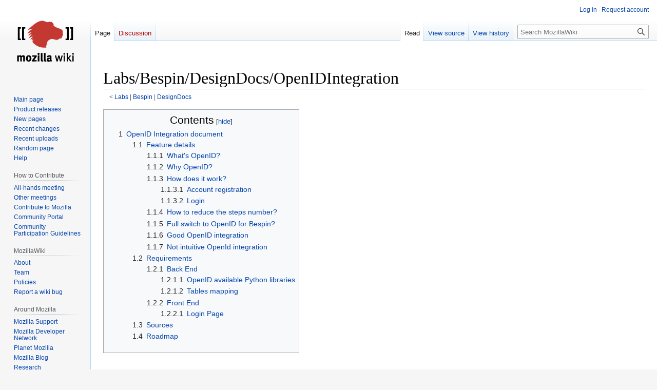

--- FILE ---
content_type: text/html; charset=UTF-8
request_url: https://wiki.mozilla.org/Labs/Bespin/DesignDocs/OpenIDIntegration
body_size: 31708
content:
<!DOCTYPE html>
<html class="client-nojs" lang="en" dir="ltr">
<head>
<meta charset="UTF-8"/>
<title>Labs/Bespin/DesignDocs/OpenIDIntegration - MozillaWiki</title>
<script>document.documentElement.className="client-js";RLCONF={"wgBreakFrames":false,"wgSeparatorTransformTable":["",""],"wgDigitTransformTable":["",""],"wgDefaultDateFormat":"dmy","wgMonthNames":["","January","February","March","April","May","June","July","August","September","October","November","December"],"wgRequestId":"23dfe9e0b9a0496e344fac45","wgCSPNonce":false,"wgCanonicalNamespace":"","wgCanonicalSpecialPageName":false,"wgNamespaceNumber":0,"wgPageName":"Labs/Bespin/DesignDocs/OpenIDIntegration","wgTitle":"Labs/Bespin/DesignDocs/OpenIDIntegration","wgCurRevisionId":146799,"wgRevisionId":146799,"wgArticleId":28720,"wgIsArticle":true,"wgIsRedirect":false,"wgAction":"view","wgUserName":null,"wgUserGroups":["*"],"wgCategories":[],"wgPageContentLanguage":"en","wgPageContentModel":"wikitext","wgRelevantPageName":"Labs/Bespin/DesignDocs/OpenIDIntegration","wgRelevantArticleId":28720,"wgIsProbablyEditable":false,"wgRelevantPageIsProbablyEditable":false,"wgRestrictionEdit":[],
"wgRestrictionMove":[],"wgPageFormsTargetName":null,"wgPageFormsAutocompleteValues":[],"wgPageFormsAutocompleteOnAllChars":false,"wgPageFormsFieldProperties":[],"wgPageFormsCargoFields":[],"wgPageFormsDependentFields":[],"wgPageFormsCalendarValues":[],"wgPageFormsCalendarParams":[],"wgPageFormsCalendarHTML":null,"wgPageFormsGridValues":[],"wgPageFormsGridParams":[],"wgPageFormsContLangYes":null,"wgPageFormsContLangNo":null,"wgPageFormsContLangMonths":[],"wgPageFormsHeightForMinimizingInstances":800,"wgPageFormsShowOnSelect":[],"wgPageFormsScriptPath":"/extensions/PageForms","edgValues":null,"wgPageFormsEDSettings":null,"wgAmericanDates":false,"wgMFDisplayWikibaseDescriptions":{"search":false,"nearby":false,"watchlist":false,"tagline":false},"wgVector2022PreviewPages":[]};RLSTATE={"site.styles":"ready","user.styles":"ready","user":"ready","user.options":"loading","skins.vector.styles.legacy":"ready"};RLPAGEMODULES=["site","mediawiki.page.ready","mediawiki.toc","skins.vector.legacy.js",
"ext.Bugzilla"];</script>
<script>(RLQ=window.RLQ||[]).push(function(){mw.loader.implement("user.options@12s5i",function($,jQuery,require,module){mw.user.tokens.set({"patrolToken":"+\\","watchToken":"+\\","csrfToken":"+\\"});});});</script>
<link rel="stylesheet" href="/load.php?lang=en&amp;modules=skins.vector.styles.legacy&amp;only=styles&amp;skin=vector"/>
<script async="" src="/load.php?lang=en&amp;modules=startup&amp;only=scripts&amp;raw=1&amp;skin=vector"></script>
<meta name="ResourceLoaderDynamicStyles" content=""/>
<link rel="stylesheet" href="/load.php?lang=en&amp;modules=site.styles&amp;only=styles&amp;skin=vector"/>
<meta name="generator" content="MediaWiki 1.39.10"/>
<meta name="format-detection" content="telephone=no"/>
<meta name="viewport" content="width=1000"/>
<link rel="icon" href="/images/favicon.ico"/>
<link rel="search" type="application/opensearchdescription+xml" href="/opensearch_desc.php" title="MozillaWiki (en)"/>
<link rel="EditURI" type="application/rsd+xml" href="https://wiki.mozilla.org/api.php?action=rsd"/>
<link rel="alternate" type="application/atom+xml" title="MozillaWiki Atom feed" href="/index.php?title=Special:RecentChanges&amp;feed=atom"/>
</head>
<body class="mediawiki ltr sitedir-ltr mw-hide-empty-elt ns-0 ns-subject page-Labs_Bespin_DesignDocs_OpenIDIntegration rootpage-Labs skin-vector action-view skin-vector-legacy vector-feature-language-in-header-enabled vector-feature-language-in-main-page-header-disabled vector-feature-language-alert-in-sidebar-disabled vector-feature-sticky-header-disabled vector-feature-sticky-header-edit-disabled vector-feature-table-of-contents-disabled vector-feature-visual-enhancement-next-disabled"><div id="mw-page-base" class="noprint"></div>
<div id="mw-head-base" class="noprint"></div>
<div id="content" class="mw-body" role="main">
	<a id="top"></a>
	<div id="siteNotice"></div>
	<div class="mw-indicators">
	</div>
	<h1 id="firstHeading" class="firstHeading mw-first-heading"><span class="mw-page-title-main">Labs/Bespin/DesignDocs/OpenIDIntegration</span></h1>
	<div id="bodyContent" class="vector-body">
		<div id="siteSub" class="noprint">From MozillaWiki</div>
		<div id="contentSub"><span class="subpages">&lt; <a href="/Labs" title="Labs">Labs</a>&lrm; | <a href="/Labs/Bespin" title="Labs/Bespin">Bespin</a>&lrm; | <a href="/Labs/Bespin/DesignDocs" title="Labs/Bespin/DesignDocs">DesignDocs</a></span></div>
		<div id="contentSub2"></div>
		
		<div id="jump-to-nav"></div>
		<a class="mw-jump-link" href="#mw-head">Jump to navigation</a>
		<a class="mw-jump-link" href="#searchInput">Jump to search</a>
		<div id="mw-content-text" class="mw-body-content mw-content-ltr" lang="en" dir="ltr"><div class="mw-parser-output"><div id="toc" class="toc" role="navigation" aria-labelledby="mw-toc-heading"><input type="checkbox" role="button" id="toctogglecheckbox" class="toctogglecheckbox" style="display:none" /><div class="toctitle" lang="en" dir="ltr"><h2 id="mw-toc-heading">Contents</h2><span class="toctogglespan"><label class="toctogglelabel" for="toctogglecheckbox"></label></span></div>
<ul>
<li class="toclevel-1 tocsection-1"><a href="#OpenID_Integration_document"><span class="tocnumber">1</span> <span class="toctext">OpenID Integration document</span></a>
<ul>
<li class="toclevel-2 tocsection-2"><a href="#Feature_details"><span class="tocnumber">1.1</span> <span class="toctext">Feature details</span></a>
<ul>
<li class="toclevel-3 tocsection-3"><a href="#What&#39;s_OpenID?"><span class="tocnumber">1.1.1</span> <span class="toctext">What's OpenID?</span></a></li>
<li class="toclevel-3 tocsection-4"><a href="#Why_OpenID?"><span class="tocnumber">1.1.2</span> <span class="toctext">Why OpenID?</span></a></li>
<li class="toclevel-3 tocsection-5"><a href="#How_does_it_work?"><span class="tocnumber">1.1.3</span> <span class="toctext">How does it work?</span></a>
<ul>
<li class="toclevel-4 tocsection-6"><a href="#Account_registration"><span class="tocnumber">1.1.3.1</span> <span class="toctext">Account registration</span></a></li>
<li class="toclevel-4 tocsection-7"><a href="#Login"><span class="tocnumber">1.1.3.2</span> <span class="toctext">Login</span></a></li>
</ul>
</li>
<li class="toclevel-3 tocsection-8"><a href="#How_to_reduce_the_steps_number?"><span class="tocnumber">1.1.4</span> <span class="toctext">How to reduce the steps number?</span></a></li>
<li class="toclevel-3 tocsection-9"><a href="#Full_switch_to_OpenID_for_Bespin?"><span class="tocnumber">1.1.5</span> <span class="toctext">Full switch to OpenID for Bespin?</span></a></li>
<li class="toclevel-3 tocsection-10"><a href="#Good_OpenID_integration"><span class="tocnumber">1.1.6</span> <span class="toctext">Good OpenID integration</span></a></li>
<li class="toclevel-3 tocsection-11"><a href="#Not_intuitive_OpenId_integration"><span class="tocnumber">1.1.7</span> <span class="toctext">Not intuitive OpenId integration</span></a></li>
</ul>
</li>
<li class="toclevel-2 tocsection-12"><a href="#Requirements"><span class="tocnumber">1.2</span> <span class="toctext">Requirements</span></a>
<ul>
<li class="toclevel-3 tocsection-13"><a href="#Back_End"><span class="tocnumber">1.2.1</span> <span class="toctext">Back End</span></a>
<ul>
<li class="toclevel-4 tocsection-14"><a href="#OpenID_available_Python_libraries"><span class="tocnumber">1.2.1.1</span> <span class="toctext">OpenID available Python libraries</span></a></li>
<li class="toclevel-4 tocsection-15"><a href="#Tables_mapping"><span class="tocnumber">1.2.1.2</span> <span class="toctext">Tables mapping</span></a></li>
</ul>
</li>
<li class="toclevel-3 tocsection-16"><a href="#Front_End"><span class="tocnumber">1.2.2</span> <span class="toctext">Front End</span></a>
<ul>
<li class="toclevel-4 tocsection-17"><a href="#Login_Page"><span class="tocnumber">1.2.2.1</span> <span class="toctext">Login Page</span></a></li>
</ul>
</li>
</ul>
</li>
<li class="toclevel-2 tocsection-18"><a href="#Sources"><span class="tocnumber">1.3</span> <span class="toctext">Sources</span></a></li>
<li class="toclevel-2 tocsection-19"><a href="#Roadmap"><span class="tocnumber">1.4</span> <span class="toctext">Roadmap</span></a></li>
</ul>
</li>
</ul>
</div>

<h1><span class="mw-headline" id="OpenID_Integration_document">OpenID Integration document</span></h1>
<p>Note: Work in progress (this document isn't completed yet.)
</p>
<h2><span class="mw-headline" id="Feature_details">Feature details</span></h2>
<h3><span id="What.27s_OpenID.3F"></span><span class="mw-headline" id="What's_OpenID?">What's OpenID?</span></h3>
<p>"<b>OpenID is a free and easy way to use a single digital identity across the Internet.</b>"
<br />
For more information: <a rel="nofollow" class="external free" href="http://openid.net/what/">http://openid.net/what/</a>
<br />
To get one&#160;: <a rel="nofollow" class="external free" href="http://openid.net/get/">http://openid.net/get/</a>
</p>
<h3><span id="Why_OpenID.3F"></span><span class="mw-headline" id="Why_OpenID?">Why OpenID?</span></h3>
<ol><li>It's an open standard</li>
<li>It's secure</li>
<li>For companies, it's available in closed environment with a server running an OpenID service (there are many available out there)</li>
<li>A single Id for all websites supporting OpenID (the number is growing and growing)</li>
<li>It adheres to Bespin's mindset: using new ideas/technologies</li></ol>
<h3><span id="How_does_it_work.3F"></span><span class="mw-headline" id="How_does_it_work?">How does it work?</span></h3>
<h4><span class="mw-headline" id="Account_registration">Account registration</span></h4>
<ul><li>You first need to get an OpenID/OpenID provider ID&#160;: <a rel="nofollow" class="external free" href="http://openid.net/get/">http://openid.net/get/</a> (And you probably already have one)</li></ul>
<ul><li>Once it's done, you fill the information (if any), and we create/register your account associated with your user id</li></ul>
<h4><span class="mw-headline" id="Login">Login</span></h4>
<p>When you come back on the web application you:
</p>
<ul><li>Click a sign in link/button</li>
<li>Choose a listed provider or enter your own OpenID provider</li>
<li>Are automatically redirected to your provider to confirm that you want to login (this step can be minimized if there's a popup windows in overlay that shows the provider website)</li>
<li>Getting back to your web server and Voilà!</li></ul>
<h3><span id="How_to_reduce_the_steps_number.3F"></span><span class="mw-headline" id="How_to_reduce_the_steps_number?">How to reduce the steps number?</span></h3>
<p>The following points will be studied:
</p>
<ul><li>Avoid redirection to another website by popping an overlay window with the embedded OpenID provider website</li>
<li>By following the OpenID best practice</li>
<li>See how Mozilla Weave can help in the process (by following the naming convention of openID login form)</li>
<li>More to come ...</li></ul>
<h3><span id="Full_switch_to_OpenID_for_Bespin.3F"></span><span class="mw-headline" id="Full_switch_to_OpenID_for_Bespin?">Full switch to OpenID for Bespin?</span></h3>
<p>Actually, because it's a radical change (to completly switch), we will see how it evolves. Our goal is to switch to OpenID, but it has to be as less frustrating as possible (seamless).
At this time, it has been decided to:
</p>
<ul><li>keep the existing username/password functionality</li>
<li>add OpenID support</li>
<li>Offer to migrate the user account on OpenID</li>
<li>measure how people use it (and see how it goes for future adjustment, and eventually full switch)</li></ul>
<p><br />
</p>
<h3><span class="mw-headline" id="Good_OpenID_integration">Good OpenID integration</span></h3>
<p><a rel="nofollow" class="external free" href="http://stackoverflow.com/users/login">http://stackoverflow.com/users/login</a>
<br />
<a rel="nofollow" class="external free" href="http://ficly.com/authors/new">http://ficly.com/authors/new</a>   =&gt; :o) :o) :o) 
<br />
</p>
<ul><li>List all supported/most popular OpenID provider</li>
<li>Gives the option to signup/login using their own OpenID (if not listed)</li>
<li>There are alternatives of OpenID itself (Google, Yahoo, AOL, etc)</li>
<li>There is some information about OpenID</li></ul>
<p><br />
</p>
<h3><span class="mw-headline" id="Not_intuitive_OpenId_integration">Not intuitive OpenId integration</span></h3>
<p><i>Note: Not intuitive compared to the OpenID good practice guide</i>
</p><p>Screenshots:
<br />
</p>
<div class="thumb tright"><div class="thumbinner" style="width:202px;"><a href="/File:BespinOpenID_bitbucket.jpg" class="image"><img alt="BespinOpenID bitbucket.jpg" src="/images/thumb/3/32/BespinOpenID_bitbucket.jpg/200px-BespinOpenID_bitbucket.jpg" decoding="async" width="200" height="100" class="thumbimage" srcset="/images/thumb/3/32/BespinOpenID_bitbucket.jpg/300px-BespinOpenID_bitbucket.jpg 1.5x, /images/thumb/3/32/BespinOpenID_bitbucket.jpg/400px-BespinOpenID_bitbucket.jpg 2x" /></a>  <div class="thumbcaption"><div class="magnify"><a href="/File:BespinOpenID_bitbucket.jpg" class="internal" title="Enlarge"></a></div></div></div></div>
<p><br />
</p>
<div class="thumb tright"><div class="thumbinner" style="width:202px;"><a href="/File:BespinOpenID_GetSatisfaction.jpg" class="image"><img alt="BespinOpenID GetSatisfaction.jpg" src="/images/thumb/e/eb/BespinOpenID_GetSatisfaction.jpg/200px-BespinOpenID_GetSatisfaction.jpg" decoding="async" width="200" height="100" class="thumbimage" srcset="/images/thumb/e/eb/BespinOpenID_GetSatisfaction.jpg/300px-BespinOpenID_GetSatisfaction.jpg 1.5x, /images/thumb/e/eb/BespinOpenID_GetSatisfaction.jpg/400px-BespinOpenID_GetSatisfaction.jpg 2x" /></a>  <div class="thumbcaption"><div class="magnify"><a href="/File:BespinOpenID_GetSatisfaction.jpg" class="internal" title="Enlarge"></a></div></div></div></div>
<p><br />
<a rel="nofollow" class="external free" href="http://bitbucket.org/account/signup">http://bitbucket.org/account/signup</a>
<br />
<a rel="nofollow" class="external free" href="http://getsatisfaction.com/session/new">http://getsatisfaction.com/session/new</a>
<br />
</p>
<ul><li>No OpenID explanation (must have some informations briefly explaining what's OpenID, advantages, etc). It's very important to add the informations, because it's not that known by the common/new users</li>
<li>There's not place stating that you must create an OpenID, and then add/link other accounts to your OpenId account (<a rel="nofollow" class="external free" href="http://yourname.openid.org">http://yourname.openid.org</a>, <a rel="nofollow" class="external free" href="http://twitter.com/yourname">http://twitter.com/yourname</a>, etc) on their website</li>
<li>No popular provider listing (helpful for those how want to login via their known provider)</li></ul>
<p><br />
</p><p><br />
</p>
<h2><span class="mw-headline" id="Requirements">Requirements</span></h2>
<h3><span class="mw-headline" id="Back_End">Back End</span></h3>
<h4><span class="mw-headline" id="OpenID_available_Python_libraries">OpenID available Python libraries</span></h4>
<p>JanRain's Python OpenID library is available at <a rel="nofollow" class="external free" href="http://openidenabled.com/python-openid/">http://openidenabled.com/python-openid/</a>
</p>
<h4><span class="mw-headline" id="Tables_mapping">Tables mapping</span></h4>
<p>Bespin's Python code already uses SQLAlchemy, so we aim for that for mapping the tables to useful Python objects.
</p><p>TODO: describe the user/auth tables mappings here.
</p>
<h3><span class="mw-headline" id="Front_End">Front End</span></h3>
<h4><span class="mw-headline" id="Login_Page">Login Page</span></h4>
<p>N/A
</p>
<h2><span class="mw-headline" id="Sources">Sources</span></h2>
<ul><li><a rel="nofollow" class="external free" href="http://wiki.openid.net/Details-of-UX-Best-Practices-for-OPs">http://wiki.openid.net/Details-of-UX-Best-Practices-for-OPs</a></li>
<li><a rel="nofollow" class="external free" href="http://wiki.openid.net/Details-of-UX-Best-Practices-for-RPs">http://wiki.openid.net/Details-of-UX-Best-Practices-for-RPs</a></li>
<li><a rel="nofollow" class="external free" href="http://wiki.openid.net/OpenID-OAuth-for-the-browser">http://wiki.openid.net/OpenID-OAuth-for-the-browser</a></li>
<li><a rel="nofollow" class="external free" href="http://wiki.openid.net/User-Experience-loose-ends">http://wiki.openid.net/User-Experience-loose-ends</a></li>
<li><a rel="nofollow" class="external free" href="http://code.google.com/intl/fr/apis/accounts/docs/OpenID.html">http://code.google.com/intl/fr/apis/accounts/docs/OpenID.html</a></li>
<li><a rel="nofollow" class="external free" href="http://openid.net/specs/openid-attribute-exchange-1_0.html">http://openid.net/specs/openid-attribute-exchange-1_0.html</a></li>
<li><a rel="nofollow" class="external free" href="http://wiki.openid.net/f/openid_ui_extension_draft01.html">http://wiki.openid.net/f/openid_ui_extension_draft01.html</a></li>
<li><a rel="nofollow" class="external free" href="http://openid.net/specs/openid-authentication-2_0.html">http://openid.net/specs/openid-authentication-2_0.html</a></li>
<li><a rel="nofollow" class="external free" href="http://code.google.com/p/step2/">http://code.google.com/p/step2/</a></li>
<li><a rel="nofollow" class="external free" href="http://step2.googlecode.com/svn/spec/openid_oauth_extension/latest/openid_oauth_extension.html">http://step2.googlecode.com/svn/spec/openid_oauth_extension/latest/openid_oauth_extension.html</a></li>
<li><a rel="nofollow" class="external free" href="http://oauth.net/code">http://oauth.net/code</a></li></ul>
<h2><span class="mw-headline" id="Roadmap">Roadmap</span></h2>
<p>N/A
</p>
<!-- 
NewPP limit report
Cached time: 20260117210428
Cache expiry: 86400
Reduced expiry: false
Complications: [show‐toc]
CPU time usage: 0.025 seconds
Real time usage: 0.231 seconds
Preprocessor visited node count: 70/1000000
Post‐expand include size: 0/2097152 bytes
Template argument size: 0/2097152 bytes
Highest expansion depth: 2/100
Expensive parser function count: 0/100
Unstrip recursion depth: 0/20
Unstrip post‐expand size: 0/5000000 bytes
-->
<!--
Transclusion expansion time report (%,ms,calls,template)
100.00%    0.000      1 -total
-->

<!-- Saved in parser cache with key wiki:pcache:idhash:28720-0!canonical and timestamp 20260117210428 and revision id 146799.
 -->
</div>
<div class="printfooter" data-nosnippet="">Retrieved from "<a dir="ltr" href="https://wiki.mozilla.org/index.php?title=Labs/Bespin/DesignDocs/OpenIDIntegration&amp;oldid=146799">https://wiki.mozilla.org/index.php?title=Labs/Bespin/DesignDocs/OpenIDIntegration&amp;oldid=146799</a>"</div></div>
		<div id="catlinks" class="catlinks catlinks-allhidden" data-mw="interface"></div>
	</div>
</div>

<div id="mw-navigation">
	<h2>Navigation menu</h2>
	<div id="mw-head">
		

<nav id="p-personal" class="vector-menu mw-portlet mw-portlet-personal vector-user-menu-legacy" aria-labelledby="p-personal-label" role="navigation"  >
	<h3
		id="p-personal-label"
		
		class="vector-menu-heading "
	>
		<span class="vector-menu-heading-label">Personal tools</span>
	</h3>
	<div class="vector-menu-content">
		
		<ul class="vector-menu-content-list"><li id="pt-login" class="mw-list-item"><a href="/index.php?title=Special:UserLogin&amp;returnto=Labs%2FBespin%2FDesignDocs%2FOpenIDIntegration" title="You are encouraged to log in; however, it is not mandatory [o]" accesskey="o"><span>Log in</span></a></li><li id="pt-createaccount" class="mw-list-item"><a href="/Special:RequestAccount" title="You are encouraged to create an account and log in; however, it is not mandatory"><span>Request account</span></a></li></ul>
		
	</div>
</nav>

		<div id="left-navigation">
			

<nav id="p-namespaces" class="vector-menu mw-portlet mw-portlet-namespaces vector-menu-tabs vector-menu-tabs-legacy" aria-labelledby="p-namespaces-label" role="navigation"  >
	<h3
		id="p-namespaces-label"
		
		class="vector-menu-heading "
	>
		<span class="vector-menu-heading-label">Namespaces</span>
	</h3>
	<div class="vector-menu-content">
		
		<ul class="vector-menu-content-list"><li id="ca-nstab-main" class="selected mw-list-item"><a href="/Labs/Bespin/DesignDocs/OpenIDIntegration" title="View the content page [c]" accesskey="c"><span>Page</span></a></li><li id="ca-talk" class="new mw-list-item"><a href="/index.php?title=Talk:Labs/Bespin/DesignDocs/OpenIDIntegration&amp;action=edit&amp;redlink=1" rel="discussion" title="Discussion about the content page (page does not exist) [t]" accesskey="t"><span>Discussion</span></a></li></ul>
		
	</div>
</nav>

			

<nav id="p-variants" class="vector-menu mw-portlet mw-portlet-variants emptyPortlet vector-menu-dropdown" aria-labelledby="p-variants-label" role="navigation"  >
	<input type="checkbox"
		id="p-variants-checkbox"
		role="button"
		aria-haspopup="true"
		data-event-name="ui.dropdown-p-variants"
		class="vector-menu-checkbox"
		aria-labelledby="p-variants-label"
	/>
	<label
		id="p-variants-label"
		 aria-label="Change language variant"
		class="vector-menu-heading "
	>
		<span class="vector-menu-heading-label">English</span>
	</label>
	<div class="vector-menu-content">
		
		<ul class="vector-menu-content-list"></ul>
		
	</div>
</nav>

		</div>
		<div id="right-navigation">
			

<nav id="p-views" class="vector-menu mw-portlet mw-portlet-views vector-menu-tabs vector-menu-tabs-legacy" aria-labelledby="p-views-label" role="navigation"  >
	<h3
		id="p-views-label"
		
		class="vector-menu-heading "
	>
		<span class="vector-menu-heading-label">Views</span>
	</h3>
	<div class="vector-menu-content">
		
		<ul class="vector-menu-content-list"><li id="ca-view" class="selected mw-list-item"><a href="/Labs/Bespin/DesignDocs/OpenIDIntegration"><span>Read</span></a></li><li id="ca-viewsource" class="mw-list-item"><a href="/index.php?title=Labs/Bespin/DesignDocs/OpenIDIntegration&amp;action=edit" title="This page is protected.&#10;You can view its source [e]" accesskey="e"><span>View source</span></a></li><li id="ca-history" class="mw-list-item"><a href="/index.php?title=Labs/Bespin/DesignDocs/OpenIDIntegration&amp;action=history" title="Past revisions of this page [h]" accesskey="h"><span>View history</span></a></li></ul>
		
	</div>
</nav>

			

<nav id="p-cactions" class="vector-menu mw-portlet mw-portlet-cactions emptyPortlet vector-menu-dropdown" aria-labelledby="p-cactions-label" role="navigation"  title="More options" >
	<input type="checkbox"
		id="p-cactions-checkbox"
		role="button"
		aria-haspopup="true"
		data-event-name="ui.dropdown-p-cactions"
		class="vector-menu-checkbox"
		aria-labelledby="p-cactions-label"
	/>
	<label
		id="p-cactions-label"
		
		class="vector-menu-heading "
	>
		<span class="vector-menu-heading-label">More</span>
	</label>
	<div class="vector-menu-content">
		
		<ul class="vector-menu-content-list"></ul>
		
	</div>
</nav>

			
<div id="p-search" role="search" class="vector-search-box-vue  vector-search-box-show-thumbnail vector-search-box-auto-expand-width vector-search-box">
	<div>
			<h3 >
				<label for="searchInput">Search</label>
			</h3>
		<form action="/index.php" id="searchform"
			class="vector-search-box-form">
			<div id="simpleSearch"
				class="vector-search-box-inner"
				 data-search-loc="header-navigation">
				<input class="vector-search-box-input"
					 type="search" name="search" placeholder="Search MozillaWiki" aria-label="Search MozillaWiki" autocapitalize="sentences" title="Search MozillaWiki [f]" accesskey="f" id="searchInput"
				>
				<input type="hidden" name="title" value="Special:Search">
				<input id="mw-searchButton"
					 class="searchButton mw-fallbackSearchButton" type="submit" name="fulltext" title="Search the pages for this text" value="Search">
				<input id="searchButton"
					 class="searchButton" type="submit" name="go" title="Go to a page with this exact name if it exists" value="Go">
			</div>
		</form>
	</div>
</div>

		</div>
	</div>
	

<div id="mw-panel">
	<div id="p-logo" role="banner">
		<a class="mw-wiki-logo" href="/Main_Page"
			title="Visit the main page"></a>
	</div>
	

<nav id="p-navigation" class="vector-menu mw-portlet mw-portlet-navigation vector-menu-portal portal" aria-labelledby="p-navigation-label" role="navigation"  >
	<h3
		id="p-navigation-label"
		
		class="vector-menu-heading "
	>
		<span class="vector-menu-heading-label">Navigation</span>
	</h3>
	<div class="vector-menu-content">
		
		<ul class="vector-menu-content-list"><li id="n-mainpage-description" class="mw-list-item"><a href="/Main_Page" title="Visit the main page [z]" accesskey="z"><span>Main page</span></a></li><li id="n-Product-releases" class="mw-list-item"><a href="/Releases"><span>Product releases</span></a></li><li id="n-newpages" class="mw-list-item"><a href="/Special:NewPages"><span>New pages</span></a></li><li id="n-recentchanges" class="mw-list-item"><a href="/Special:RecentChanges" title="A list of recent changes in the wiki [r]" accesskey="r"><span>Recent changes</span></a></li><li id="n-Recent-uploads" class="mw-list-item"><a href="/Special:NewFiles"><span>Recent uploads</span></a></li><li id="n-randompage" class="mw-list-item"><a href="/Special:Random" title="Load a random page [x]" accesskey="x"><span>Random page</span></a></li><li id="n-Help" class="mw-list-item"><a href="/MozillaWiki:Help" title="The place to find out"><span>Help</span></a></li></ul>
		
	</div>
</nav>

	

<nav id="p-How_to_Contribute" class="vector-menu mw-portlet mw-portlet-How_to_Contribute vector-menu-portal portal" aria-labelledby="p-How_to_Contribute-label" role="navigation"  >
	<h3
		id="p-How_to_Contribute-label"
		
		class="vector-menu-heading "
	>
		<span class="vector-menu-heading-label">How to Contribute</span>
	</h3>
	<div class="vector-menu-content">
		
		<ul class="vector-menu-content-list"><li id="n-All-hands-meeting" class="mw-list-item"><a href="/WeeklyUpdates"><span>All-hands meeting</span></a></li><li id="n-Other-meetings" class="mw-list-item"><a href="/Community_Calendar"><span>Other meetings</span></a></li><li id="n-Contribute-to-Mozilla" class="mw-list-item"><a href="/Contribute"><span>Contribute to Mozilla</span></a></li><li id="n-Community-Portal" class="mw-list-item"><a href="//community.mozilla.org" rel="nofollow"><span>Community Portal</span></a></li><li id="n-Community-Participation-Guidelines" class="mw-list-item"><a href="//www.mozilla.org/en-US/about/governance/policies/participation/" rel="nofollow"><span>Community Participation Guidelines</span></a></li></ul>
		
	</div>
</nav>


<nav id="p-MozillaWiki" class="vector-menu mw-portlet mw-portlet-MozillaWiki vector-menu-portal portal" aria-labelledby="p-MozillaWiki-label" role="navigation"  >
	<h3
		id="p-MozillaWiki-label"
		
		class="vector-menu-heading "
	>
		<span class="vector-menu-heading-label">MozillaWiki</span>
	</h3>
	<div class="vector-menu-content">
		
		<ul class="vector-menu-content-list"><li id="n-About" class="mw-list-item"><a href="/MozillaWiki:About"><span>About</span></a></li><li id="n-Team" class="mw-list-item"><a href="/MozillaWiki:Team"><span>Team</span></a></li><li id="n-Policies" class="mw-list-item"><a href="/MozillaWiki:Policies"><span>Policies</span></a></li><li id="n-Report-a-wiki-bug" class="mw-list-item"><a href="//bugzilla.mozilla.org/enter_bug.cgi?product=Websites&amp;component=wiki.mozilla.org" rel="nofollow"><span>Report a wiki bug</span></a></li></ul>
		
	</div>
</nav>


<nav id="p-Around_Mozilla" class="vector-menu mw-portlet mw-portlet-Around_Mozilla vector-menu-portal portal" aria-labelledby="p-Around_Mozilla-label" role="navigation"  >
	<h3
		id="p-Around_Mozilla-label"
		
		class="vector-menu-heading "
	>
		<span class="vector-menu-heading-label">Around Mozilla</span>
	</h3>
	<div class="vector-menu-content">
		
		<ul class="vector-menu-content-list"><li id="n-Mozilla-Support" class="mw-list-item"><a href="//support.mozilla.org/" rel="nofollow"><span>Mozilla Support</span></a></li><li id="n-Mozilla-Developer-Network" class="mw-list-item"><a href="//developer.mozilla.org/" rel="nofollow"><span>Mozilla Developer Network</span></a></li><li id="n-Planet-Mozilla" class="mw-list-item"><a href="//planet.mozilla.org/" rel="nofollow"><span>Planet Mozilla</span></a></li><li id="n-Mozilla-Blog" class="mw-list-item"><a href="//blog.mozilla.org/" rel="nofollow"><span>Mozilla Blog</span></a></li><li id="n-Research" class="mw-list-item"><a href="//www.mozilla.org/research/" rel="nofollow"><span>Research</span></a></li></ul>
		
	</div>
</nav>


<nav id="p-tb" class="vector-menu mw-portlet mw-portlet-tb vector-menu-portal portal" aria-labelledby="p-tb-label" role="navigation"  >
	<h3
		id="p-tb-label"
		
		class="vector-menu-heading "
	>
		<span class="vector-menu-heading-label">Tools</span>
	</h3>
	<div class="vector-menu-content">
		
		<ul class="vector-menu-content-list"><li id="t-whatlinkshere" class="mw-list-item"><a href="/Special:WhatLinksHere/Labs/Bespin/DesignDocs/OpenIDIntegration" title="A list of all wiki pages that link here [j]" accesskey="j"><span>What links here</span></a></li><li id="t-recentchangeslinked" class="mw-list-item"><a href="/Special:RecentChangesLinked/Labs/Bespin/DesignDocs/OpenIDIntegration" rel="nofollow" title="Recent changes in pages linked from this page [k]" accesskey="k"><span>Related changes</span></a></li><li id="t-specialpages" class="mw-list-item"><a href="/Special:SpecialPages" title="A list of all special pages [q]" accesskey="q"><span>Special pages</span></a></li><li id="t-print" class="mw-list-item"><a href="javascript:print();" rel="alternate" title="Printable version of this page [p]" accesskey="p"><span>Printable version</span></a></li><li id="t-permalink" class="mw-list-item"><a href="/index.php?title=Labs/Bespin/DesignDocs/OpenIDIntegration&amp;oldid=146799" title="Permanent link to this revision of this page"><span>Permanent link</span></a></li><li id="t-info" class="mw-list-item"><a href="/index.php?title=Labs/Bespin/DesignDocs/OpenIDIntegration&amp;action=info" title="More information about this page"><span>Page information</span></a></li></ul>
		
	</div>
</nav>

	
</div>

</div>

<footer id="footer" class="mw-footer" role="contentinfo" >
	<ul id="footer-info">
	<li id="footer-info-lastmod"> This page was last edited on 2 June 2009, at 17:48.</li>
</ul>

	<ul id="footer-places">
	<li id="footer-places-privacy"><a href="/MozillaWiki:Privacy_policy">Privacy policy</a></li>
	<li id="footer-places-about"><a href="/MozillaWiki:About">About MozillaWiki</a></li>
	<li id="footer-places-mobileview"><a href="https://wiki.mozilla.org/index.php?title=Labs/Bespin/DesignDocs/OpenIDIntegration&amp;mobileaction=toggle_view_mobile" class="noprint stopMobileRedirectToggle">Mobile view</a></li>
</ul>

	<ul id="footer-icons" class="noprint">
	<li id="footer-poweredbyico"><a href="https://www.mediawiki.org/"><img src="/resources/assets/poweredby_mediawiki_88x31.png" alt="Powered by MediaWiki" srcset="/resources/assets/poweredby_mediawiki_132x47.png 1.5x, /resources/assets/poweredby_mediawiki_176x62.png 2x" width="88" height="31" loading="lazy"/></a></li>
</ul>

</footer>

<script>(RLQ=window.RLQ||[]).push(function(){mw.config.set({"wgPageParseReport":{"limitreport":{"cputime":"0.025","walltime":"0.231","ppvisitednodes":{"value":70,"limit":1000000},"postexpandincludesize":{"value":0,"limit":2097152},"templateargumentsize":{"value":0,"limit":2097152},"expansiondepth":{"value":2,"limit":100},"expensivefunctioncount":{"value":0,"limit":100},"unstrip-depth":{"value":0,"limit":20},"unstrip-size":{"value":0,"limit":5000000},"timingprofile":["100.00%    0.000      1 -total"]},"cachereport":{"timestamp":"20260117210428","ttl":86400,"transientcontent":false}}});mw.config.set({"wgBackendResponseTime":594});});</script>
</body>
</html>